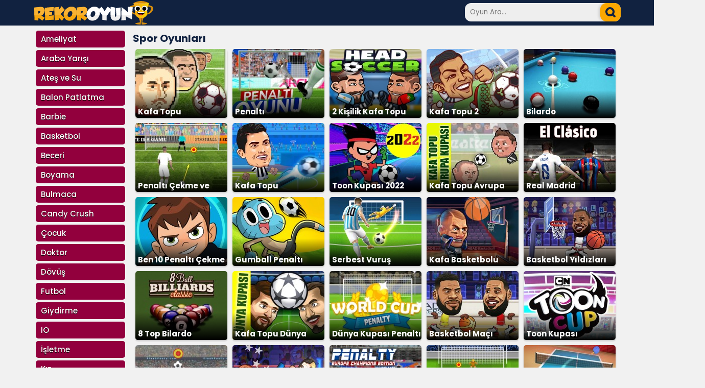

--- FILE ---
content_type: text/html; charset=UTF-8
request_url: https://www.rekoroyun.com/spor-oyunlari.html
body_size: 5900
content:
<!DOCTYPE html>
<html lang="tr-TR">
<head>
<title>Spor Oyunları</title>
<meta name="description" content="Spor oyunları ile koşu, yüzme ve tenis gibi farklı alanlarda müsabakalar yap. Bilgisayar veya cep telefonlarında gerçek heyecan yaşayarak spor oyunları oyna.">
<meta name="keyword" content="spor oyunları, spor oyunları oyna, spor oyunları pc">
<meta charset="UTF-8">
<link rel="icon" type="image/x-icon" href="https://www.rekoroyun.com/fav-ico.png">
<link rel="image_src" href="https://www.rekoroyun.com/img/rekor-oyun.png">
<link rel="canonical" href="https://www.rekoroyun.com/spor-oyunlari.html">
<meta property="og:url" content="https://www.rekoroyun.com/spor-oyunlari.html">
<link rel="preconnect" href="https://fonts.googleapis.com">
<link rel="preconnect" href="https://fonts.gstatic.com" crossorigin>
<link href="https://fonts.googleapis.com/css2?family=Poppins:wght@400;500;700&display=swap" rel="stylesheet">
<meta name="viewport" content="width=device-width, initial-scale=1.00">
<link href="/style.css?ver=2.05" rel="stylesheet" type="text/css">
</head>
<body>
<div class="header">
<div class="header-ic">
	<div class="logo">
	<a href="https://www.rekoroyun.com/" title="Oyunlar"><img src="/img/logo.svg" height="46" width="233" alt="Oyunlar"></a>
	</div>
	<div class="search">
	<form method="get" action="https://www.rekoroyun.com/">
		<input type="text" class="ara-kutu" placeholder="Oyun Ara..." name="ara" id="ara">
		<input type="submit" class="ara-button" aria-label="arama" value="">
	</form>
	</div>
</div>
</div>
<div class="main">
<div class="naviga">
	<ul>
		<li><a href="/ameliyat-oyunlari.html" title="Ameliyat Oyunları">Ameliyat</a></li>
		<li><a href="/araba-yarisi-oyunlari.html" title="Araba Yarışı Oyunları">Araba Yarışı</a></li>
		<li><a href="/ates-ve-su-oyunlari.html" title="Ateş ve Su Oyunları">Ateş ve Su</a></li>
		<li><a href="/balon-patlatma-oyunlari.html" title="Balon Patlatma Oyunları">Balon Patlatma</a></li>
		<li><a href="/barbie-oyunlari.html" title="Barbie Oyunları">Barbie</a></li>
		<li><a href="/basketbol-oyunlari.html" title="Basketbol Oyunları">Basketbol</a></li>
		<li><a href="/beceri-oyunlari.html" title="Beceri Oyunları">Beceri</a></li>
		<li><a href="/boyama-oyunlari.html" title="Boyama Oyunları">Boyama</a></li>
		<li><a href="/bulmaca-oyunlari.html" title="Bulmaca Oyunları">Bulmaca</a></li>
		<li><a href="/candy-crush-oyunlari.html" title="Candy Crush Oyunları">Candy Crush</a></li>
		<li><a href="/cocuk-oyunlari.html" title="Çocuk Oyunları">Çocuk</a></li>
		<li><a href="/doktor-oyunlari.html" title="Doktor Oyunları">Doktor</a></li>
		<li><a href="/dovus-oyunlari.html" title="Dövüş Oyunları">Dövüş</a></li>
		<li><a href="/futbol-oyunlari.html" title="Futbol Oyunları">Futbol</a></li>
		<li><a href="/giydirme-oyunlari.html" title="Giydirme Oyunları">Giydirme</a></li>
		<li><a href="/io-oyunlari.html" title="IO Oyunları">IO</a></li>
		<li><a href="/isletme-oyunlari.html" title="İşletme Oyunları">İşletme</a></li>
		<li><a href="/kiz-oyunlari.html" title="Kız Oyunları">Kız</a></li>
		<li><a href="/macera-oyunlari.html" title="Macera Oyunları">Macera</a></li>
		<li><a href="/mahjong-oyunlari.html" title="Mahjong Oyunları">Mahjong</a></li>
		<li><a href="/makyaj-oyunlari.html" title="Makyaj Oyunları">Makyaj</a></li>
		<li><a href="/nisan-oyunlari.html" title="Nişan Oyunları">Nişan</a></li>
		<li><a href="/park-etme-oyunlari.html" title="Park Etme Oyunları">Park Etme</a></li>
		<li><a href="/platform-oyunlari.html" title="Platform Oyunları">Platform</a></li>
		<li><a href="/savas-oyunlari.html" title="Savaş Oyunları">Savaş</a></li>
		<li><a href="/spor-oyunlari.html" title="Spor Oyunları">Spor</a></li>
		<li><a href="/sut-cekme-oyunlari.html" title="Şut Çekme Oyunları">Şut Çekme</a></li>
		<li><a href="/test-oyunlari.html" title="Test Oyunları">Test</a></li>
		<li><a href="/yapboz-oyunlari.html" title="Yapboz Oyunları">Yapboz</a></li>
		<li><a href="/yemek-oyunlari.html" title="Yemek Oyunları">Yemek</a></li>
		<li><a href="/yilan-oyunlari.html" title="Yılan Oyunları">Yılan</a></li>
		<li><a href="/zeka-oyunlari.html" title="Zeka Oyunları">Zeka</a></li>
		<li><a href="/zombi-oyunlari.html" title="Zombi Oyunları">Zombi</a></li>
		<li><a href="/zorlu-arazi-oyunlari.html" title="Zorlu Arazi Oyunları">Zorlu Arazi</a></li>
		<li><a href="/zuma-oyunlari.html" title="Zuma Oyunları">Zuma</a></li>
	<li class="ozel icon-tum"><a href="/kategoriler.html" title="Tüm Kategoriler">Tüm Kategoriler</a></li>
	<li class="ozel icon-nasil"><a href="/nasil-oynanir/" title="Nasıl Oynanır?">Nasıl Oynanır</a></li>
	</ul>
</div>
<div class="content">
	<div class="baslik">Spor Oyunları</div>
	<ul class="oyun-liste ">
	<li class="oyun-kutu"><a href="/kafa-topu.html" title="Kafa Topu"><img src="/resim/180/kafa-topu.jpg" alt="Kafa Topu Oyna" width="180" height="135" ><span class="shadow"></span><span>Kafa Topu</span></a></li>
	<li class="oyun-kutu"><a href="/penalti.html" title="Penaltı"><img src="/resim/180/penalti.jpg" alt="Penaltı Oyna" width="180" height="135" ><span class="shadow"></span><span>Penaltı</span></a></li>
	<li class="oyun-kutu"><a href="/2-kisilik-kafa-topu.html" title="2 Kişilik Kafa Topu"><img src="/resim/180/2-kisilik-kafa-topu.jpg" alt="2 Kişilik Kafa Topu Oyna" width="180" height="135" ><span class="shadow"></span><span>2 Kişilik Kafa Topu</span></a></li>
	<li class="oyun-kutu"><a href="/kafa-topu-2.html" title="Kafa Topu 2"><img src="/resim/180/kafa-topu-2.jpg" alt="Kafa Topu 2 Oyna" width="180" height="135" ><span class="shadow"></span><span>Kafa Topu 2</span></a></li>
	<li class="oyun-kutu"><a href="/bilardo.html" title="Bilardo"><img src="/resim/180/bilardo.jpg" alt="Bilardo Oyna" width="180" height="135" ><span class="shadow"></span><span>Bilardo</span></a></li>
	<li class="oyun-kutu"><a href="/penalti-cekme-ve-kurtarma.html" title="Penaltı Çekme ve Kurtarma"><img src="/resim/180/penalti-cekme-ve-kurtarma.jpg" alt="Penaltı Çekme ve Kurtarma Oyna" width="180" height="135" ><span class="shadow"></span><span>Penaltı Çekme ve Kurtarma</span></a></li>
	<li class="oyun-kutu"><a href="/kafa-topu-sampiyonasi.html" title="Kafa Topu Şampiyonası"><img src="/resim/180/kafa-topu-sampiyonasi.jpg" alt="Kafa Topu Şampiyonası Oyna" width="180" height="135" ><span class="shadow"></span><span>Kafa Topu Şampiyonası</span></a></li>
	<li class="oyun-kutu"><a href="/toon-kupasi-2022.html" title="Toon Kupası 2022"><img src="/resim/180/toon-kupasi-2022.jpg" alt="Toon Kupası 2022 Oyna" width="180" height="135" ><span class="shadow"></span><span>Toon Kupası 2022</span></a></li>
	<li class="oyun-kutu"><a href="/kafa-topu-avrupa-kupasi.html" title="Kafa Topu Avrupa Kupası"><img src="/resim/180/kafa-topu-avrupa-kupasi.jpg" alt="Kafa Topu Avrupa Kupası Oyna" width="180" height="135" ><span class="shadow"></span><span>Kafa Topu Avrupa Kupası</span></a></li>
	<li class="oyun-kutu"><a href="/real-madrid-barcelona.html" title="Real Madrid Barcelona"><img src="/resim/180/real-madrid-barcelona.jpg" alt="Real Madrid Barcelona Oyna" width="180" height="135" ><span class="shadow"></span><span>Real Madrid Barcelona</span></a></li>
	<li class="oyun-kutu"><a href="/ben-10-penalti-cekme.html" title="Ben 10 Penaltı Çekme"><img src="/resim/180/ben-10-penalti-cekme.jpg" alt="Ben 10 Penaltı Çekme Oyna" width="180" height="135" ><span class="shadow"></span><span>Ben 10 Penaltı Çekme</span></a></li>
	<li class="oyun-kutu"><a href="/gumball-penalti-cekme.html" title="Gumball Penaltı Çekme"><img src="/resim/180/gumball-penalti-cekme.jpg" alt="Gumball Penaltı Çekme Oyna" width="180" height="135" ><span class="shadow"></span><span>Gumball Penaltı Çekme</span></a></li>
	<li class="oyun-kutu"><a href="/serbest-vurus.html" title="Serbest Vuruş"><img src="/resim/180/serbest-vurus.jpg" alt="Serbest Vuruş Oyna" width="180" height="135" ><span class="shadow"></span><span>Serbest Vuruş</span></a></li>
	<li class="oyun-kutu"><a href="/kafa-basketbolu.html" title="Kafa Basketbolu"><img src="/resim/180/kafa-basketbolu.jpg" alt="Kafa Basketbolu Oyna" width="180" height="135" ><span class="shadow"></span><span>Kafa Basketbolu</span></a></li>
	<li class="oyun-kutu"><a href="/basketbol-yildizlari.html" title="Basketbol Yıldızları"><img src="/resim/180/basketbol-yildizlari.jpg" alt="Basketbol Yıldızları Oyna" width="180" height="135" ><span class="shadow"></span><span>Basketbol Yıldızları</span></a></li>
	<li class="oyun-kutu"><a href="/8-top-bilardo.html" title="8 Top Bilardo"><img src="/resim/180/8-top-bilardo.jpg" alt="8 Top Bilardo Oyna" width="180" height="135" ><span class="shadow"></span><span>8 Top Bilardo</span></a></li>
	<li class="oyun-kutu"><a href="/kafa-topu-dunya-kupasi.html" title="Kafa Topu Dünya Kupası"><img src="/resim/180/kafa-topu-dunya-kupasi.jpg" alt="Kafa Topu Dünya Kupası Oyna" width="180" height="135" ><span class="shadow"></span><span>Kafa Topu Dünya Kupası</span></a></li>
	<li class="oyun-kutu"><a href="/dunya-kupasi-penalti.html" title="Dünya Kupası Penaltı"><img src="/resim/180/dunya-kupasi-penalti.jpg" alt="Dünya Kupası Penaltı Oyna" width="180" height="135" ><span class="shadow"></span><span>Dünya Kupası Penaltı</span></a></li>
	<li class="oyun-kutu"><a href="/basketbol-maci.html" title="Basketbol Maçı"><img src="/resim/180/basketbol-maci.jpg" alt="Basketbol Maçı Oyna" width="180" height="135" ><span class="shadow"></span><span>Basketbol Maçı</span></a></li>
	<li class="oyun-kutu"><a href="/toon-kupasi.html" title="Toon Kupası"><img src="/resim/180/toon-kupasi.jpg" alt="Toon Kupası Oyna" width="180" height="135" ><span class="shadow"></span><span>Toon Kupası</span></a></li>
	<li class="oyun-kutu"><a href="/kaleci.html" title="Kaleci"><img src="/resim/180/kaleci.jpg" alt="Kaleci Oyna" width="180" height="135" ><span class="shadow"></span><span>Kaleci</span></a></li>
	<li class="oyun-kutu"><a href="/2-kisilik-dovus.html" title="2 Kişilik Dövüş"><img src="/resim/180/2-kisilik-dovus.jpg" alt="2 Kişilik Dövüş Oyna" width="180" height="135" ><span class="shadow"></span><span>2 Kişilik Dövüş</span></a></li>
	<li class="oyun-kutu"><a href="/online-penalti.html" title="Online Penaltı"><img src="/resim/180/online-penalti.jpg" alt="Online Penaltı Oyna" width="180" height="135" ><span class="shadow"></span><span>Online Penaltı</span></a></li>
	<li class="oyun-kutu"><a href="/penalti-turnuvasi.html" title="Penaltı Turnuvası"><img src="/resim/180/penalti-turnuvasi.jpg" alt="Penaltı Turnuvası Oyna" width="180" height="135" ><span class="shadow"></span><span>Penaltı Turnuvası</span></a></li>
	<li class="oyun-kutu"><a href="/masa-tenisi.html" title="Masa Tenisi"><img src="/resim/180/masa-tenisi.jpg" alt="Masa Tenisi Oyna" width="180" height="135" ><span class="shadow"></span><span>Masa Tenisi</span></a></li>
	<li class="oyun-kutu"><a href="/penalti-cekme-3.html" title="Penaltı Çekme 3"><img src="/resim/180/penalti-cekme-3.jpg" alt="Penaltı Çekme 3 Oyna" width="180" height="135" ><span class="shadow"></span><span>Penaltı Çekme 3</span></a></li>
	<li class="oyun-kutu"><a href="/kafa-futbolu.html" title="Kafa Futbolu"><img src="/resim/180/kafa-futbolu.jpg" alt="Kafa Futbolu Oyna" width="180" height="135" ><span class="shadow"></span><span>Kafa Futbolu</span></a></li>
	<li class="oyun-kutu"><a href="/super-beyzbol.html" title="Süper Beyzbol"><img src="/resim/180/super-beyzbol.jpg" alt="Süper Beyzbol Oyna" width="180" height="135" ><span class="shadow"></span><span>Süper Beyzbol</span></a></li>
	<li class="oyun-kutu"><a href="/gercek-futbol.html" title="Gerçek Futbol"><img src="/resim/180/gercek-futbol.jpg" alt="Gerçek Futbol Oyna" width="180" height="135" ><span class="shadow"></span><span>Gerçek Futbol</span></a></li>
	<li class="oyun-kutu"><a href="/super-bilardo.html" title="Süper Bilardo"><img src="/resim/180/super-bilardo.jpg" alt="Süper Bilardo Oyna" width="180" height="135" ><span class="shadow"></span><span>Süper Bilardo</span></a></li>
	<li class="oyun-kutu"><a href="/penalti-cekme.html" title="Penaltı Çekme"><img src="/resim/180/penalti-cekme.jpg" alt="Penaltı Çekme Oyna" width="180" height="135" ><span class="shadow"></span><span>Penaltı Çekme</span></a></li>
	<li class="oyun-kutu"><a href="/ok-atma.html" title="Ok Atma"><img src="/resim/180/ok-atma.jpg" alt="Ok Atma Oyna" width="180" height="135" ><span class="shadow"></span><span>Ok Atma</span></a></li>
	<li class="oyun-kutu"><a href="/basket-atma.html" title="Basket Atma"><img src="/resim/180/basket-atma.jpg" alt="Basket Atma Oyna" width="180" height="135" ><span class="shadow"></span><span>Basket Atma</span></a></li>
	<li class="oyun-kutu"><a href="/penalti-sampiyonasi.html" title="Penaltı Şampiyonası"><img src="/resim/180/penalti-sampiyonasi.jpg" alt="Penaltı Şampiyonası Oyna" width="180" height="135" ><span class="shadow"></span><span>Penaltı Şampiyonası</span></a></li>
	<li class="oyun-kutu"><a href="/vucut-gelistirme.html" title="Vücut Geliştirme"><img src="/resim/180/vucut-gelistirme.jpg" alt="Vücut Geliştirme Oyna" width="180" height="135" ><span class="shadow"></span><span>Vücut Geliştirme</span></a></li>
	<li class="oyun-kutu"><a href="/kafa-tenisi.html" title="Kafa Tenisi"><img src="/resim/180/kafa-tenisi.jpg" alt="Kafa Tenisi Oyna" width="180" height="135" ><span class="shadow"></span><span>Kafa Tenisi</span></a></li>
	<li class="oyun-kutu"><a href="/pinpon.html" title="Pinpon "><img src="/resim/180/pinpon.jpg" alt="Pinpon  Oyna" width="180" height="135" ><span class="shadow"></span><span>Pinpon </span></a></li>
	<li class="oyun-kutu"><a href="/dunya-kupasi.html" title="Dünya Kupası"><img src="/resim/180/dunya-kupasi.jpg" alt="Dünya Kupası Oyna" width="180" height="135" ><span class="shadow"></span><span>Dünya Kupası</span></a></li>
	<li class="oyun-kutu"><a href="/falsolu-sut-cekme.html" title="Falsolu Şut Çekme"><img src="/resim/180/falsolu-sut-cekme.jpg" alt="Falsolu Şut Çekme Oyna" width="180" height="135" ><span class="shadow"></span><span>Falsolu Şut Çekme</span></a></li>
	<li class="oyun-kutu"><a href="/basket-atma-2.html" title="Basket Atma 2 "><img src="/resim/180/basket-atma-2.jpg" alt="Basket Atma 2  Oyna" width="180" height="135" ><span class="shadow"></span><span>Basket Atma 2 </span></a></li>
	<li class="oyun-kutu"><a href="/3-top-bilardo.html" title="3 Top Bilardo"><img src="/resim/180/3-top-bilardo.jpg" alt="3 Top Bilardo Oyna" width="180" height="135" ><span class="shadow"></span><span>3 Top Bilardo</span></a></li>
	<li class="oyun-kutu"><a href="/rovasata.html" title="Rövaşata"><img src="/resim/180/rovasata.jpg" alt="Rövaşata Oyna" width="180" height="135" ><span class="shadow"></span><span>Rövaşata</span></a></li>
	<li class="oyun-kutu"><a href="/kaleye-gol-atma.html" title="Kaleye Gol Atma"><img src="/resim/180/kaleye-gol-atma.jpg" alt="Kaleye Gol Atma Oyna" width="180" height="135" ><span class="shadow"></span><span>Kaleye Gol Atma</span></a></li>
	<li class="oyun-kutu"><a href="/sokak-dovusu.html" title="Sokak Dövüşü"><img src="/resim/180/sokak-dovusu.jpg" alt="Sokak Dövüşü Oyna" width="180" height="135" ><span class="shadow"></span><span>Sokak Dövüşü</span></a></li>
	<li class="oyun-kutu"><a href="/2-kisilik-bilardo.html" title="2 Kişilik Bilardo"><img src="/resim/180/2-kisilik-bilardo.jpg" alt="2 Kişilik Bilardo Oyna" width="180" height="135" ><span class="shadow"></span><span>2 Kişilik Bilardo</span></a></li>
	<li class="oyun-kutu"><a href="/super-gol.html" title="Süper Gol"><img src="/resim/180/super-gol.jpg" alt="Süper Gol Oyna" width="180" height="135" ><span class="shadow"></span><span>Süper Gol</span></a></li>
	<li class="oyun-kutu"><a href="/hedef-vurma.html" title="Hedef Vurma"><img src="/resim/180/hedef-vurma.jpg" alt="Hedef Vurma Oyna" width="180" height="135" ><span class="shadow"></span><span>Hedef Vurma</span></a></li>
	<li class="oyun-kutu"><a href="/tunel-futbolu.html" title="Tünel Futbolu"><img src="/resim/180/tunel-futbolu.jpg" alt="Tünel Futbolu Oyna" width="180" height="135" ><span class="shadow"></span><span>Tünel Futbolu</span></a></li>
	<li class="oyun-kutu"><a href="/penalti-kurtarma.html" title="Penaltı Kurtarma"><img src="/resim/180/penalti-kurtarma.jpg" alt="Penaltı Kurtarma Oyna" width="180" height="135" ><span class="shadow"></span><span>Penaltı Kurtarma</span></a></li>
	<li class="oyun-kutu"><a href="/basketbol-superstar.html" title="Basketbol Süperstar"><img src="/resim/180/basketbol-superstar.jpg" alt="Basketbol Süperstar Oyna" width="180" height="135" ><span class="shadow"></span><span>Basketbol Süperstar</span></a></li>
</ul><ul class="sayfala">
		<li><a href="https://www.rekoroyun.com/spor-oyunlari.html" class="sayfa-aktif">1</a></li>
		<li><a href="?sayfa=2" class="sayfa">2</a></li>
		<li><a href="?sayfa=3" class="sayfa">3</a></li>
		<li><a href="?sayfa=4" class="sayfa">4</a></li>
		<li><a href="?sayfa=5" class="sayfa">5</a></li>
		<li><a href="?sayfa=2" class="sayfa">&raquo;</a></li>
	</ul>
</div>
</div>
<div class="alt">
		<div class="oyun-aciklama">
			<h1>Spor Oyunları</h1>
			<p>Spor oyunları kategorimiz sitemizin farklılık olarak en zengin içeriğine sahip bölümüdür. Bu kategorimizde farklı tarzda spor alanlarının hepsini bir arada toplamaya çalıştık. Vücut geliştirme, yüzme, atlama, bowling, dart, hokey, koşu, zıplama ve beyzbol gibi bir çok spor türünü bu kategorimizde bulacaksınız.</p>

<p>Uygulamaların bir çoğunda rakipleriniz bilgisayar botları olarak karşınıza çıkıyor. Bazı uygulamalardaki rakipleriniz ise yanınızda bulunan gerçek bir arkadaşınız oluyor. Yani hem tek kişilik hem de iki (2) kişilik müsabakalar yapabileceksiniz. </p>

<p>Uygulamaların hepsi HTML5, UNITY ve WEBGL teknolojisi ile yazılıp geliştirildiği için hem bilgisayarlarda hem cep telefonlarında hem de mobil tabletlerde kolaylıkla açılıp çalışabilmektedir. Sitemizin ziyaretçileri uygulamaların hepsine çevrimiçi, bedava ve ücretsiz olarak ulaşabilmektedirler. Uygulamalar yeni ve modern yazılım teknolojileri ile geliştirildiği için 3D boyutlu görüntüye sahiptir.</p>

<p>Suya yada havuza atlama uygulamalarında farklı yüksekliklerdeki platformlardan aşağı baş üstü yada ayak üstü dik bir şekilde atlıyorsunuz. Vücudunuza zarar vermeden suya dalış yaparak bölümleri tamamlıyorsunuz. Bowling uygulamalarında parkurun sonuna dizilmiş labutları top atışlarıyla devirmeye çalışıyorsunuz. Parkurun uzunluğunu ve topun yönünü iyi hesaplayıp atış yaparak yüksek puanlar kazanıyorsunuz. Dağcılık uygulamalarında aşağıya düşmeden ve tuzaklara yakalanmadan tırmanmaya çalışıyorsunuz. Zıplama uygulamalarında ise trambolinler üzerinde zıplayıp bitiş noktasına doğru ilerliyorsunuz. Koşu uygulamalarında olimpiyatlara katılarak rakiplerinizden önce parkuru tamamlayıp ve altın madalyayı kazanıyorsunuz. Yüzme uygulamalarında ise rakiplerinden önce havuzu baştan sona yüzerek yarışı kazanıyorsunuz. Dart uygulamalarında ise duvarda asılı olan hedef tahtasına nişan alıp ok atışları yapıyorsunuz. Spor oyunları oynarken her bir uygulamada adrenalin seviyesi yüksek farklı bir heyecan yaşayarak eğlenceli zaman geçireceksiniz.</p>
		</div>
		<hr>
		<div class="footer">	
	<div class="f-group">
		<span>Çok Oynananlar</span>
		<ul>
	<li><a href="/balon-patlatma.html" title="Balon Patlatma">Balon Patlatma</a></li>
	<li><a href="/okey.html" title="Okey">Okey</a></li>
	<li><a href="/akilli-cay-bardagi.html" title="Akıllı Çay Bardağı">Akıllı Çay Bardağı</a></li>
	<li><a href="/101-okey.html" title="101 Okey">101 Okey</a></li>
	<li><a href="/geometry-dash.html" title="Geometry Dash">Geometry Dash</a></li>
		</ul>
	</div>
	<div class="f-group">
	
		<span>Yeni Eklenen Oyunlar</span>
		<ul>
	<li><a href="/hotgear.html" title="HotGear">HotGear</a></li>
	<li><a href="/tung-tung-sahur-giydirme.html" title="Tung Tung Sahur Giydirme">Tung Tung Sahur Giydirme</a></li>
	<li><a href="/kare-patlatma-2.html" title="Kare Patlatma 2">Kare Patlatma 2</a></li>
	<li><a href="/esya-eslestirme.html" title="Eşya Eşleştirme">Eşya Eşleştirme</a></li>
	<li><a href="/mutlu-ciftlik.html" title="Mutlu Çiftlik">Mutlu Çiftlik</a></li>
		</ul>
	</div>
	<div class="f-group">
		<span>Popüler Kategoriler</span>
		<ul>
	<li><a href="/araba-yarisi-oyunlari.html" title="Araba Yarışı Oyunları">Araba Yarışı Oyunları</a></li>
	<li><a href="/balon-patlatma-oyunlari.html" title="Balon Patlatma Oyunları">Balon Patlatma Oyunları</a></li>
	<li><a href="/giydirme-oyunlari.html" title="Giydirme Oyunları">Giydirme Oyunları</a></li>
	<li><a href="/mahjong-oyunlari.html" title="Mahjong Oyunları">Mahjong Oyunları</a></li>
	<li><a href="/savas-oyunlari.html" title="Savaş Oyunları">Savaş Oyunları</a></li>
		</ul>
	</div>
	<div class="f-group">
		<span>Diğer Linkler</span>
		<ul>
		<li><a href="/en-yeni-oyunlar.html" title="yeni oyunlar">Yeni Oyunlar</a></li>
		<li><a href="/en-guzel-oyunlar.html" title="en güzel oyunlar">En Güzel Oyunlar</a></li>
		<li><a href="/sitene-oyun-ekle.html" title="sitene oyun ekle">Sitene Oyun Ekle</a></li>
		<li><a href="/sayfa/gizlilik-politikasi/" title="gizlilik Politikası">Gizlilik Politikası</a></li>
		<li><a href="/sayfa/iletisim/" title="iletisim">İletişim</a></li>		
		</ul>
	</div>
</div>
<div class="site-info">
	<span>Copyright© 2008-2026 <a href="https://www.rekoroyun.com/" title="oyunlar">Rekor Oyun</a> - Tüm Hakları Saklıdır</span>
</div>
</div>
<div class="reklam-sabit-sol">
<script async src="https://pagead2.googlesyndication.com/pagead/js/adsbygoogle.js?client=ca-pub-1016383332489375" crossorigin="anonymous" type="af90d04829d466574fb4795f-text/javascript"></script>
<!-- Rekoroyun.com - 160x600 - sol -->
<ins class="adsbygoogle"
     style="display:inline-block;width:160px;height:600px"
     data-ad-client="ca-pub-1016383332489375"
     data-ad-slot="4711556843"></ins>
<script type="af90d04829d466574fb4795f-text/javascript">
     (adsbygoogle = window.adsbygoogle || []).push({});
</script></div>
<div class="reklam-sabit-sag">
<!-- Adhouse.pro - Rekoroyun.com - 160x600 -->
<script src="https://ad.adhouse.pro/221.js" type="af90d04829d466574fb4795f-text/javascript"></script>
</div>

<!-- Adhouse.pro - Rekoroyun.com - 728x90 Sticky -->
<script src="https://ad.adhouse.pro/219.js" type="af90d04829d466574fb4795f-text/javascript"></script>
<script type="af90d04829d466574fb4795f-text/javascript">
</script>
<!-- Google tag (gtag.js) -->
<script async src="https://www.googletagmanager.com/gtag/js?id=G-YRPFNEND18" type="af90d04829d466574fb4795f-text/javascript"></script>
<script type="af90d04829d466574fb4795f-text/javascript">
  window.dataLayer = window.dataLayer || [];
  function gtag(){dataLayer.push(arguments);}
  gtag('js', new Date());

  gtag('config', 'G-YRPFNEND18');
  
  
function setCookie(cname, cvalue, exdays) {
  var d = new Date();
  var eski=getCookie(cname);
  var kont;
  kont=eski.split('#');
	for(i=0;i<=kont.length;i++){
		if(kont[i]==cvalue){
			deleteCookie('rekoroyun-kayit',cvalue,365)
			document.querySelector(".kaydet").style.backgroundImage = "url('img/icon-favorite.svg')";
			kont="bosss";
		}
	}
  if(kont!="bosss"){
	  cvalue=cvalue+"#"+eski;
	  d.setTime(d.getTime() + (exdays*24*60*60*1000));
	  var expires = "expires="+ d.toUTCString();
	  //cvalue=""; //clear
	  document.cookie = cname + "=" + cvalue + ";" + expires + ";path=/";
	  document.querySelector(".kaydet").style.backgroundImage = "url('img/icon-favorite-on.svg')";
	  //alert("Oyun Kaydedildi! \nBu oyuna daha sonra 'Kayıtlı Oyunlar' sayfasından ulaşabilirsiniz.");
  }
}

function deleteCookie(cname, cvalue, exdays) {
	var d = new Date();
	var eski=getCookie(cname);
	var kont;
	var yeni="";
	var sil="";
	kont=eski.split('#');
	//alert(kont);
	for(i=0;i<=kont.length;i++){
		if(kont[i] && kont[i]!="undefined" && kont[i]!=cvalue){
			yeni=yeni+"#"+kont[i];
		}
	}
	sil=cvalue;
	cvalue=yeni;
	d.setTime(d.getTime() + (exdays*24*60*60*1000));
	var expires = "expires="+ d.toUTCString();
	//cvalue=""; //clear
	document.cookie = cname + "=" + cvalue + ";" + expires + ";path=/";
	document.getElementById("kutu-"+sil).remove();}

function getCookie(cname) {
  var name = cname + "=";
  var decodedCookie = decodeURIComponent(document.cookie);
  var ca = decodedCookie.split(';');
  for(var i = 0; i <ca.length; i++) {
    var c = ca[i];
    while (c.charAt(0) == ' ') {
      c = c.substring(1);
    }
    if (c.indexOf(name) == 0) {
      return c.substring(name.length, c.length);
    }
  }
  return "";
}

</script>
<script src="/cdn-cgi/scripts/7d0fa10a/cloudflare-static/rocket-loader.min.js" data-cf-settings="af90d04829d466574fb4795f-|49" defer></script><script defer src="https://static.cloudflareinsights.com/beacon.min.js/vcd15cbe7772f49c399c6a5babf22c1241717689176015" integrity="sha512-ZpsOmlRQV6y907TI0dKBHq9Md29nnaEIPlkf84rnaERnq6zvWvPUqr2ft8M1aS28oN72PdrCzSjY4U6VaAw1EQ==" data-cf-beacon='{"version":"2024.11.0","token":"e8b95b838da746f290574919cfd8c381","r":1,"server_timing":{"name":{"cfCacheStatus":true,"cfEdge":true,"cfExtPri":true,"cfL4":true,"cfOrigin":true,"cfSpeedBrain":true},"location_startswith":null}}' crossorigin="anonymous"></script>
</body>
</html>

--- FILE ---
content_type: text/html; charset=utf-8
request_url: https://www.google.com/recaptcha/api2/aframe
body_size: 267
content:
<!DOCTYPE HTML><html><head><meta http-equiv="content-type" content="text/html; charset=UTF-8"></head><body><script nonce="ddhkoW_Wf6wuOQyAIzeVqQ">/** Anti-fraud and anti-abuse applications only. See google.com/recaptcha */ try{var clients={'sodar':'https://pagead2.googlesyndication.com/pagead/sodar?'};window.addEventListener("message",function(a){try{if(a.source===window.parent){var b=JSON.parse(a.data);var c=clients[b['id']];if(c){var d=document.createElement('img');d.src=c+b['params']+'&rc='+(localStorage.getItem("rc::a")?sessionStorage.getItem("rc::b"):"");window.document.body.appendChild(d);sessionStorage.setItem("rc::e",parseInt(sessionStorage.getItem("rc::e")||0)+1);localStorage.setItem("rc::h",'1768783092739');}}}catch(b){}});window.parent.postMessage("_grecaptcha_ready", "*");}catch(b){}</script></body></html>

--- FILE ---
content_type: image/svg+xml
request_url: https://www.rekoroyun.com/img/kat-nasil.svg
body_size: 754
content:
<?xml version="1.0" encoding="UTF-8"?>
<svg id="katman_1" xmlns="http://www.w3.org/2000/svg" version="1.1" xmlns:xlink="http://www.w3.org/1999/xlink" viewBox="0 0 64 64">
  <!-- Generator: Adobe Illustrator 29.3.1, SVG Export Plug-In . SVG Version: 2.1.0 Build 151)  -->
  <defs>
    <style>
      .st0 {
        fill: #2d2b28;
      }

      .st1 {
        fill: url(#Adsız_degrade);
      }

      .st2 {
        fill: #35bfe5;
      }
    </style>
    <linearGradient id="Adsız_degrade" data-name="Adsız degrade" x1="29.5" y1="60.7" x2="29.5" y2="2" gradientTransform="translate(0 66) scale(1 -1)" gradientUnits="userSpaceOnUse">
      <stop offset="0" stop-color="#ffe000"/>
      <stop offset=".3" stop-color="#fed100"/>
      <stop offset=".8" stop-color="#fba900"/>
      <stop offset=".8" stop-color="#fba800"/>
      <stop offset="1" stop-color="#f98b00"/>
    </linearGradient>
  </defs>
  <g id="Layer_4">
    <g>
      <path class="st1" d="M58.8,32.2v4.9c0,14.9-12,26.9-26.9,26.9h-4.9C12.1,64,0,52,0,37.1v-4.9C0,17.3,12.1,5.3,27,5.3h4.9c3.9,0,7.5.8,10.9,2.3-.3,1-.5,2.1-.5,3.3,0,2,1.6,3.5,3.6,3.5s3.1-1.2,3.4-2.8c1.5,1.2,2.8,2.6,3.9,4.2-2.3,2.4-3.6,5.5-3.6,8.7v.9c0,2,1.6,3.5,3.6,3.5s3.5-1.6,3.5-3.5v-.9c0-.6.1-1.3.4-1.9,1.2,3,1.8,6.2,1.8,9.6Z"/>
      <g>
        <path class="st0" d="M30.5,50h-10c-.8,0-1.5-.7-1.5-1.5s.7-1.5,1.5-1.5h10c.8,0,1.5.7,1.5,1.5s-.7,1.5-1.5,1.5Z"/>
        <path class="st0" d="M36.3,36.5c-.8,0-1.5-.7-1.5-1.5v-3.9c0-.8.7-1.5,1.5-1.5s1.5.7,1.5,1.5v3.9c0,.8-.7,1.5-1.5,1.5Z"/>
        <path class="st0" d="M40.9,23.7c-.5,0-.9-.2-1.2-.6-1.5-2.1-5.2-2.1-6.7,0-.5.7-1.4.8-2.1.3-.7-.5-.8-1.4-.3-2.1,1.3-1.8,3.5-2.9,5.7-2.9s4.4,1.1,5.7,2.9c.5.7.3,1.6-.3,2.1-.3.2-.6.3-.9.3Z"/>
        <path class="st0" d="M14.7,36.5c-.8,0-1.5-.7-1.5-1.5v-3.9c0-.8.7-1.5,1.5-1.5s1.5.7,1.5,1.5v3.9c0,.8-.7,1.5-1.5,1.5Z"/>
        <path class="st0" d="M19.3,29.8c-.5,0-.9-.2-1.2-.6-1.5-2.1-5.2-2.1-6.7,0-.5.7-1.4.8-2.1.3-.7-.5-.8-1.4-.3-2.1,1.3-1.8,3.5-2.9,5.7-2.9s4.4,1.1,5.7,2.9c.5.7.3,1.6-.3,2.1-.3.2-.6.3-.9.3Z"/>
      </g>
      <path class="st2" d="M59.4,19.6c-1.1.8-2,1.8-2.4,3-.3.6-.4,1.3-.4,1.9v.9c0,2-1.6,3.5-3.5,3.5s-3.6-1.6-3.6-3.5v-.9c0-3.2,1.3-6.3,3.6-8.7.6-.7,1.3-1.3,2.1-1.9,1.2-.9,1.8-2.3,1.5-3.8-.3-1.5-1.5-2.7-3-3-1.1-.2-2.2,0-3.1.8-.9.7-1.4,1.8-1.4,2.9s0,.5,0,.8c-.3,1.6-1.7,2.8-3.4,2.8s-3.6-1.6-3.6-3.5.2-2.2.5-3.3c.6-2,1.8-3.7,3.3-5C48.6.5,51.8-.4,55,.2c4.4.8,8,4.3,8.7,8.7.7,4.2-.9,8.3-4.3,10.7h0Z"/>
      <path class="st2" d="M52.7,42.2c-.9,0-1.8-.4-2.5-1-.7-.6-1-1.6-1-2.5s.4-1.8,1-2.5c1.3-1.3,3.6-1.3,5,0,.7.7,1,1.6,1,2.5s-.4,1.8-1,2.5c-.3.3-.7.6-1.1.8-.4.2-.9.3-1.4.3Z"/>
    </g>
  </g>
</svg>

--- FILE ---
content_type: image/svg+xml
request_url: https://www.rekoroyun.com/img/kat-tum.svg
body_size: 299
content:
<?xml version="1.0" encoding="UTF-8"?>
<svg id="Layer_1" xmlns="http://www.w3.org/2000/svg" version="1.1" viewBox="0 0 64 64">
  <!-- Generator: Adobe Illustrator 29.3.1, SVG Export Plug-In . SVG Version: 2.1.0 Build 151)  -->
  <defs>
    <style>
      .st0 {
        fill: #ffd869;
      }

      .st1 {
        fill: #1494eb;
      }

      .st2 {
        fill: #ffcb03;
      }

      .st3 {
        fill: #46bcfc;
      }
    </style>
  </defs>
  <path class="st1" d="M28.3,8.2v11.9c0,4.5-3.7,8.2-8.2,8.2,0,0,0,0,0,0h-11.9c-3.5,0-6.6-2.2-7.7-5.5C.1,21.9,0,21,0,20.1v-11.9C0,3.7,3.7,0,8.2,0c0,0,0,0,0,0h11.9c.9,0,1.8.1,2.6.4,3.3,1.1,5.5,4.2,5.5,7.7Z"/>
  <path class="st2" d="M64,14.1c0,7.8-6.3,14.1-14.1,14.1-4.6,0-8.9-2.2-11.5-6-1.7-2.4-2.6-5.3-2.6-8.2C35.7,6.3,42.1,0,49.9,0c7.8,0,14.1,6.3,14.1,14.1Z"/>
  <path class="st3" d="M22.7.4C20.9,11.9,11.9,20.9.4,22.7.1,21.9,0,21,0,20.1v-11.9C0,3.7,3.7,0,8.2,0c0,0,0,0,0,0h11.9c.9,0,1.8.1,2.6.4h0Z"/>
  <path class="st0" d="M58,2.6c-2.4,9.7-10,17.3-19.7,19.7-1.7-2.4-2.6-5.3-2.6-8.2C35.7,6.3,42.1,0,49.9,0c2.9,0,5.8.9,8.2,2.6Z"/>
  <path class="st1" d="M64,43.9v11.9c0,4.5-3.7,8.2-8.2,8.2h-11.9c-4.5,0-8.2-3.7-8.2-8.2,0,0,0,0,0,0v-11.9c0-4.5,3.7-8.2,8.2-8.2,0,0,0,0,0,0h11.9c.7,0,1.4,0,2.1.3,3.6.9,6.1,4.2,6.1,7.9Z"/>
  <path class="st1" d="M28.3,43.9v11.9c0,4.5-3.7,8.2-8.2,8.2h-11.9C3.7,64,0,60.3,0,55.8c0,0,0,0,0,0v-11.9c0-4.5,3.7-8.2,8.2-8.2,0,0,0,0,0,0h11.9c.7,0,1.4,0,2.1.3,3.6.9,6.1,4.2,6.1,7.9Z"/>
  <g>
    <path class="st3" d="M22.1,36C19.4,46.4,10.6,54.1,0,55.5v-11.6c0-4.5,3.7-8.2,8.2-8.2,0,0,0,0,0,0h11.9c.7,0,1.4,0,2.1.3Z"/>
    <path class="st3" d="M57.9,36c-2.8,10.4-11.5,18.1-22.1,19.6v-11.6c0-4.5,3.7-8.2,8.2-8.2,0,0,0,0,0,0h11.9c.7,0,1.4,0,2.1.3Z"/>
  </g>
</svg>